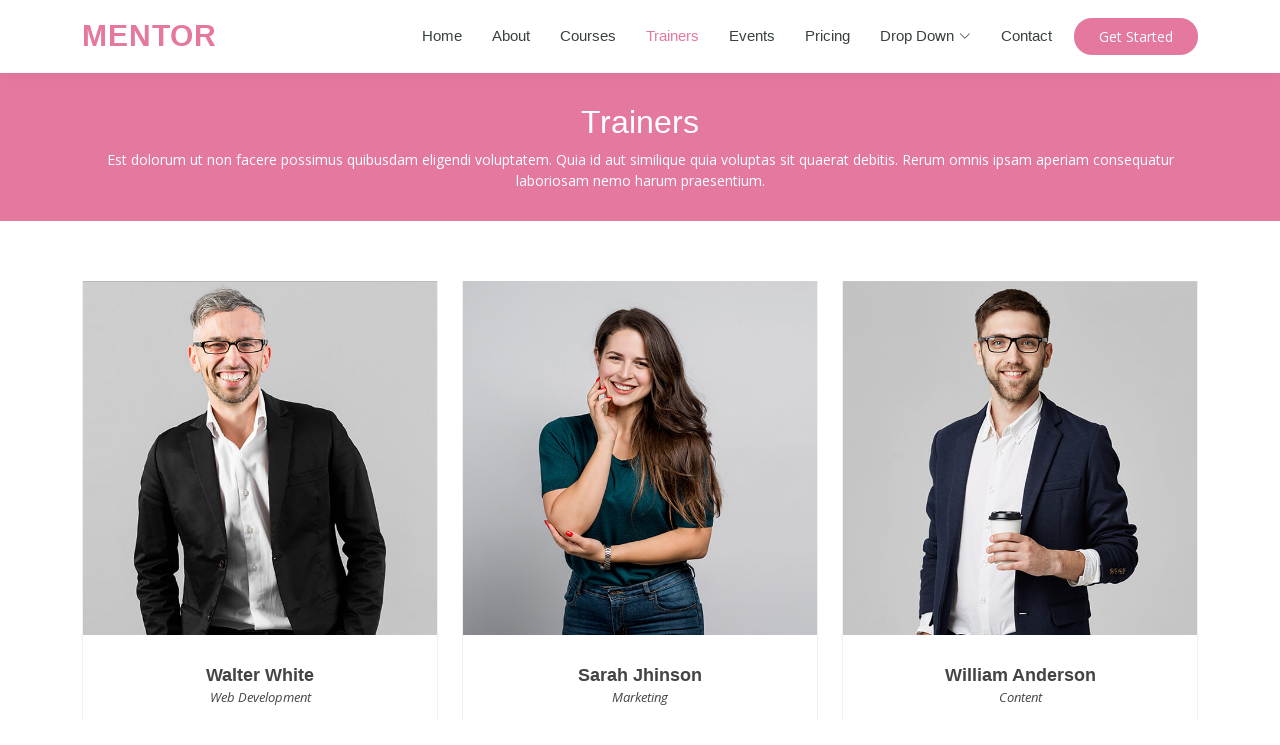

--- FILE ---
content_type: text/html
request_url: https://kk.mcu.ac.th/kalasin/trainers.html
body_size: 10762
content:
<!DOCTYPE html>
<html lang="en">

<head>
  <meta charset="utf-8">
  <meta content="width=device-width, initial-scale=1.0" name="viewport">

  <title>Trainers - Mentor Bootstrap Template</title>
  <meta content="" name="description">
  <meta content="" name="keywords">

  <!-- Favicons -->
  <link href="assets/img/favicon.png" rel="icon">
  <link href="assets/img/apple-touch-icon.png" rel="apple-touch-icon">

  <!-- Google Fonts -->
  <link href="https://fonts.googleapis.com/css?family=Open+Sans:300,300i,400,400i,600,600i,700,700i|Raleway:300,300i,400,400i,500,500i,600,600i,700,700i|Poppins:300,300i,400,400i,500,500i,600,600i,700,700i" rel="stylesheet">

  <!-- Vendor CSS Files -->
  <link href="assets/vendor/animate.css/animate.min.css" rel="stylesheet">
  <link href="assets/vendor/aos/aos.css" rel="stylesheet">
  <link href="assets/vendor/bootstrap/css/bootstrap.min.css" rel="stylesheet">
  <link href="assets/vendor/bootstrap-icons/bootstrap-icons.css" rel="stylesheet">
  <link href="assets/vendor/boxicons/css/boxicons.min.css" rel="stylesheet">
  <link href="assets/vendor/remixicon/remixicon.css" rel="stylesheet">
  <link href="assets/vendor/swiper/swiper-bundle.min.css" rel="stylesheet">

  <!-- Template Main CSS File -->
  <link href="assets/css/style.css" rel="stylesheet">

  <!-- =======================================================
  * Template Name: Mentor
  * Updated: Mar 10 2023 with Bootstrap v5.2.3
  * Template URL: https://bootstrapmade.com/mentor-free-education-bootstrap-theme/
  * Author: BootstrapMade.com
  * License: https://bootstrapmade.com/license/
  ======================================================== -->
</head>

<body>

  <!-- ======= Header ======= -->
  <header id="header" class="fixed-top">
    <div class="container d-flex align-items-center">

      <h1 class="logo me-auto"><a href="index.html">Mentor</a></h1>
      <!-- Uncomment below if you prefer to use an image logo -->
      <!-- <a href="index.html" class="logo me-auto"><img src="assets/img/logo.png" alt="" class="img-fluid"></a>-->

      <nav id="navbar" class="navbar order-last order-lg-0">
        <ul>
          <li><a href="index.html">Home</a></li>
          <li><a href="about.html">About</a></li>
          <li><a href="courses.html">Courses</a></li>
          <li><a class="active" href="trainers.html">Trainers</a></li>
          <li><a href="events.html">Events</a></li>
          <li><a href="pricing.html">Pricing</a></li>

          <li class="dropdown"><a href="#"><span>Drop Down</span> <i class="bi bi-chevron-down"></i></a>
            <ul>
              <li><a href="#">Drop Down 1</a></li>
              <li class="dropdown"><a href="#"><span>Deep Drop Down</span> <i class="bi bi-chevron-right"></i></a>
                <ul>
                  <li><a href="#">Deep Drop Down 1</a></li>
                  <li><a href="#">Deep Drop Down 2</a></li>
                  <li><a href="#">Deep Drop Down 3</a></li>
                  <li><a href="#">Deep Drop Down 4</a></li>
                  <li><a href="#">Deep Drop Down 5</a></li>
                </ul>
              </li>
              <li><a href="#">Drop Down 2</a></li>
              <li><a href="#">Drop Down 3</a></li>
              <li><a href="#">Drop Down 4</a></li>
            </ul>
          </li>
          <li><a href="contact.html">Contact</a></li>
        </ul>
        <i class="bi bi-list mobile-nav-toggle"></i>
      </nav><!-- .navbar -->

      <a href="courses.html" class="get-started-btn">Get Started</a>

    </div>
  </header><!-- End Header -->

  <main id="main" data-aos="fade-in">

    <!-- ======= Breadcrumbs ======= -->
    <div class="breadcrumbs">
      <div class="container">
        <h2>Trainers</h2>
        <p>Est dolorum ut non facere possimus quibusdam eligendi voluptatem. Quia id aut similique quia voluptas sit quaerat debitis. Rerum omnis ipsam aperiam consequatur laboriosam nemo harum praesentium. </p>
      </div>
    </div><!-- End Breadcrumbs -->

    <!-- ======= Trainers Section ======= -->
    <section id="trainers" class="trainers">
      <div class="container" data-aos="fade-up">

        <div class="row" data-aos="zoom-in" data-aos-delay="100">
          <div class="col-lg-4 col-md-6 d-flex align-items-stretch">
            <div class="member">
              <img src="assets/img/trainers/trainer-1.jpg" class="img-fluid" alt="">
              <div class="member-content">
                <h4>Walter White</h4>
                <span>Web Development</span>
                <p>
                  Magni qui quod omnis unde et eos fuga et exercitationem. Odio veritatis perspiciatis quaerat qui aut aut aut
                </p>
                <div class="social">
                  <a href=""><i class="bi bi-twitter"></i></a>
                  <a href=""><i class="bi bi-facebook"></i></a>
                  <a href=""><i class="bi bi-instagram"></i></a>
                  <a href=""><i class="bi bi-linkedin"></i></a>
                </div>
              </div>
            </div>
          </div>

          <div class="col-lg-4 col-md-6 d-flex align-items-stretch">
            <div class="member">
              <img src="assets/img/trainers/trainer-2.jpg" class="img-fluid" alt="">
              <div class="member-content">
                <h4>Sarah Jhinson</h4>
                <span>Marketing</span>
                <p>
                  Repellat fugiat adipisci nemo illum nesciunt voluptas repellendus. In architecto rerum rerum temporibus
                </p>
                <div class="social">
                  <a href=""><i class="bi bi-twitter"></i></a>
                  <a href=""><i class="bi bi-facebook"></i></a>
                  <a href=""><i class="bi bi-instagram"></i></a>
                  <a href=""><i class="bi bi-linkedin"></i></a>
                </div>
              </div>
            </div>
          </div>

          <div class="col-lg-4 col-md-6 d-flex align-items-stretch">
            <div class="member">
              <img src="assets/img/trainers/trainer-3.jpg" class="img-fluid" alt="">
              <div class="member-content">
                <h4>William Anderson</h4>
                <span>Content</span>
                <p>
                  Voluptas necessitatibus occaecati quia. Earum totam consequuntur qui porro et laborum toro des clara
                </p>
                <div class="social">
                  <a href=""><i class="bi bi-twitter"></i></a>
                  <a href=""><i class="bi bi-facebook"></i></a>
                  <a href=""><i class="bi bi-instagram"></i></a>
                  <a href=""><i class="bi bi-linkedin"></i></a>
                </div>
              </div>
            </div>
          </div>

        </div>

      </div>
    </section><!-- End Trainers Section -->

  </main><!-- End #main -->

  <!-- ======= Footer ======= -->
  <footer id="footer">

    <div class="footer-top">
      <div class="container">
        <div class="row">

          <div class="col-lg-3 col-md-6 footer-contact">
            <h3>Mentor</h3>
            <p>
              A108 Adam Street <br>
              New York, NY 535022<br>
              United States <br><br>
              <strong>Phone:</strong> +1 5589 55488 55<br>
              <strong>Email:</strong> info@example.com<br>
            </p>
          </div>

          <div class="col-lg-2 col-md-6 footer-links">
            <h4>Useful Links</h4>
            <ul>
              <li><i class="bx bx-chevron-right"></i> <a href="#">Home</a></li>
              <li><i class="bx bx-chevron-right"></i> <a href="#">About us</a></li>
              <li><i class="bx bx-chevron-right"></i> <a href="#">Services</a></li>
              <li><i class="bx bx-chevron-right"></i> <a href="#">Terms of service</a></li>
              <li><i class="bx bx-chevron-right"></i> <a href="#">Privacy policy</a></li>
            </ul>
          </div>

          <div class="col-lg-3 col-md-6 footer-links">
            <h4>Our Services</h4>
            <ul>
              <li><i class="bx bx-chevron-right"></i> <a href="#">Web Design</a></li>
              <li><i class="bx bx-chevron-right"></i> <a href="#">Web Development</a></li>
              <li><i class="bx bx-chevron-right"></i> <a href="#">Product Management</a></li>
              <li><i class="bx bx-chevron-right"></i> <a href="#">Marketing</a></li>
              <li><i class="bx bx-chevron-right"></i> <a href="#">Graphic Design</a></li>
            </ul>
          </div>

          <div class="col-lg-4 col-md-6 footer-newsletter">
            <h4>Join Our Newsletter</h4>
            <p>Tamen quem nulla quae legam multos aute sint culpa legam noster magna</p>
            <form action="" method="post">
              <input type="email" name="email"><input type="submit" value="Subscribe">
            </form>
          </div>

        </div>
      </div>
    </div>

    <div class="container d-md-flex py-4">

      <div class="me-md-auto text-center text-md-start">
        <div class="copyright">
          &copy; Copyright <strong><span>Mentor</span></strong>. All Rights Reserved
        </div>
        <div class="credits">
          <!-- All the links in the footer should remain intact. -->
          <!-- You can delete the links only if you purchased the pro version. -->
          <!-- Licensing information: https://bootstrapmade.com/license/ -->
          <!-- Purchase the pro version with working PHP/AJAX contact form: https://bootstrapmade.com/mentor-free-education-bootstrap-theme/ -->
          Designed by <a href="https://bootstrapmade.com/">BootstrapMade</a>
        </div>
      </div>
      <div class="social-links text-center text-md-right pt-3 pt-md-0">
        <a href="#" class="twitter"><i class="bx bxl-twitter"></i></a>
        <a href="#" class="facebook"><i class="bx bxl-facebook"></i></a>
        <a href="#" class="instagram"><i class="bx bxl-instagram"></i></a>
        <a href="#" class="google-plus"><i class="bx bxl-skype"></i></a>
        <a href="#" class="linkedin"><i class="bx bxl-linkedin"></i></a>
      </div>
    </div>
  </footer><!-- End Footer -->

  <div id="preloader"></div>
  <a href="#" class="back-to-top d-flex align-items-center justify-content-center"><i class="bi bi-arrow-up-short"></i></a>

  <!-- Vendor JS Files -->
  <script src="assets/vendor/purecounter/purecounter_vanilla.js"></script>
  <script src="assets/vendor/aos/aos.js"></script>
  <script src="assets/vendor/bootstrap/js/bootstrap.bundle.min.js"></script>
  <script src="assets/vendor/swiper/swiper-bundle.min.js"></script>
  <script src="assets/vendor/php-email-form/validate.js"></script>

  <!-- Template Main JS File -->
  <script src="assets/js/main.js"></script>

</body>

</html>